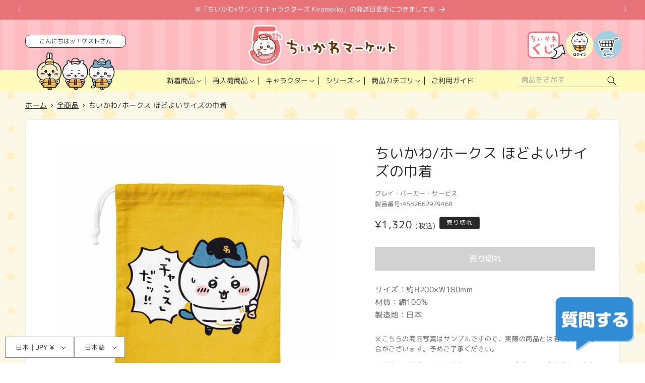

--- FILE ---
content_type: text/javascript; charset=utf-8
request_url: https://chiikawamarket.jp/products/4582662979468.js
body_size: 205
content:
{"id":7937123123441,"title":"ちいかわ\/ホークス ほどよいサイズの巾着","handle":"4582662979468","description":"\u003cp\u003eサイズ：約H200×W180mm\u003cbr\u003e\n材質：綿100％\u003cbr\u003e\n製造地：日本\u003c\/p\u003e","published_at":"2023-05-02T11:00:12+09:00","created_at":"2023-04-28T16:45:27+09:00","vendor":"グレイ・パーカー・サービス","type":"ポーチ・ケース","tags":["20230502","うさぎ","くりまんじゅう","ちいかわ","ちいかわ\/ホークス","シーサー","ハチワレ","バッグ・ポーチ","ポーチ・ケース","モモンガ","ラッコ","雑貨"],"price":132000,"price_min":132000,"price_max":132000,"available":false,"price_varies":false,"compare_at_price":null,"compare_at_price_min":0,"compare_at_price_max":0,"compare_at_price_varies":false,"variants":[{"id":43773648175345,"title":"Default Title","option1":"Default Title","option2":null,"option3":null,"sku":"4582662979468","requires_shipping":true,"taxable":true,"featured_image":null,"available":false,"name":"ちいかわ\/ホークス ほどよいサイズの巾着","public_title":null,"options":["Default Title"],"price":132000,"weight":0,"compare_at_price":null,"inventory_management":"shopify","barcode":"4582662979468","quantity_rule":{"min":1,"max":null,"increment":1},"quantity_price_breaks":[],"requires_selling_plan":false,"selling_plan_allocations":[]}],"images":["\/\/cdn.shopify.com\/s\/files\/1\/0626\/7142\/1681\/files\/4582662979468_1.jpg?v=1682672328","\/\/cdn.shopify.com\/s\/files\/1\/0626\/7142\/1681\/files\/4582662979468img.jpg?v=1682672328","\/\/cdn.shopify.com\/s\/files\/1\/0626\/7142\/1681\/files\/4582662979468_1_54abda26-7c01-4c71-924a-438ca7742554.jpg?v=1682672331","\/\/cdn.shopify.com\/s\/files\/1\/0626\/7142\/1681\/files\/4582662979468_2.jpg?v=1682672331"],"featured_image":"\/\/cdn.shopify.com\/s\/files\/1\/0626\/7142\/1681\/files\/4582662979468_1.jpg?v=1682672328","options":[{"name":"Title","position":1,"values":["Default Title"]}],"url":"\/products\/4582662979468","media":[{"alt":null,"id":31389397975281,"position":1,"preview_image":{"aspect_ratio":1.0,"height":1000,"width":1000,"src":"https:\/\/cdn.shopify.com\/s\/files\/1\/0626\/7142\/1681\/files\/4582662979468_1.jpg?v=1682672328"},"aspect_ratio":1.0,"height":1000,"media_type":"image","src":"https:\/\/cdn.shopify.com\/s\/files\/1\/0626\/7142\/1681\/files\/4582662979468_1.jpg?v=1682672328","width":1000},{"alt":null,"id":31389398008049,"position":2,"preview_image":{"aspect_ratio":1.0,"height":1000,"width":1000,"src":"https:\/\/cdn.shopify.com\/s\/files\/1\/0626\/7142\/1681\/files\/4582662979468img.jpg?v=1682672328"},"aspect_ratio":1.0,"height":1000,"media_type":"image","src":"https:\/\/cdn.shopify.com\/s\/files\/1\/0626\/7142\/1681\/files\/4582662979468img.jpg?v=1682672328","width":1000},{"alt":null,"id":31389398073585,"position":3,"preview_image":{"aspect_ratio":1.0,"height":1000,"width":1000,"src":"https:\/\/cdn.shopify.com\/s\/files\/1\/0626\/7142\/1681\/files\/4582662979468_1_54abda26-7c01-4c71-924a-438ca7742554.jpg?v=1682672331"},"aspect_ratio":1.0,"height":1000,"media_type":"image","src":"https:\/\/cdn.shopify.com\/s\/files\/1\/0626\/7142\/1681\/files\/4582662979468_1_54abda26-7c01-4c71-924a-438ca7742554.jpg?v=1682672331","width":1000},{"alt":null,"id":31389398106353,"position":4,"preview_image":{"aspect_ratio":1.0,"height":1000,"width":1000,"src":"https:\/\/cdn.shopify.com\/s\/files\/1\/0626\/7142\/1681\/files\/4582662979468_2.jpg?v=1682672331"},"aspect_ratio":1.0,"height":1000,"media_type":"image","src":"https:\/\/cdn.shopify.com\/s\/files\/1\/0626\/7142\/1681\/files\/4582662979468_2.jpg?v=1682672331","width":1000}],"requires_selling_plan":false,"selling_plan_groups":[]}

--- FILE ---
content_type: text/javascript; charset=utf-8
request_url: https://chiikawamarket.jp/products/4582662979468.js
body_size: 250
content:
{"id":7937123123441,"title":"ちいかわ\/ホークス ほどよいサイズの巾着","handle":"4582662979468","description":"\u003cp\u003eサイズ：約H200×W180mm\u003cbr\u003e\n材質：綿100％\u003cbr\u003e\n製造地：日本\u003c\/p\u003e","published_at":"2023-05-02T11:00:12+09:00","created_at":"2023-04-28T16:45:27+09:00","vendor":"グレイ・パーカー・サービス","type":"ポーチ・ケース","tags":["20230502","うさぎ","くりまんじゅう","ちいかわ","ちいかわ\/ホークス","シーサー","ハチワレ","バッグ・ポーチ","ポーチ・ケース","モモンガ","ラッコ","雑貨"],"price":132000,"price_min":132000,"price_max":132000,"available":false,"price_varies":false,"compare_at_price":null,"compare_at_price_min":0,"compare_at_price_max":0,"compare_at_price_varies":false,"variants":[{"id":43773648175345,"title":"Default Title","option1":"Default Title","option2":null,"option3":null,"sku":"4582662979468","requires_shipping":true,"taxable":true,"featured_image":null,"available":false,"name":"ちいかわ\/ホークス ほどよいサイズの巾着","public_title":null,"options":["Default Title"],"price":132000,"weight":0,"compare_at_price":null,"inventory_management":"shopify","barcode":"4582662979468","quantity_rule":{"min":1,"max":null,"increment":1},"quantity_price_breaks":[],"requires_selling_plan":false,"selling_plan_allocations":[]}],"images":["\/\/cdn.shopify.com\/s\/files\/1\/0626\/7142\/1681\/files\/4582662979468_1.jpg?v=1682672328","\/\/cdn.shopify.com\/s\/files\/1\/0626\/7142\/1681\/files\/4582662979468img.jpg?v=1682672328","\/\/cdn.shopify.com\/s\/files\/1\/0626\/7142\/1681\/files\/4582662979468_1_54abda26-7c01-4c71-924a-438ca7742554.jpg?v=1682672331","\/\/cdn.shopify.com\/s\/files\/1\/0626\/7142\/1681\/files\/4582662979468_2.jpg?v=1682672331"],"featured_image":"\/\/cdn.shopify.com\/s\/files\/1\/0626\/7142\/1681\/files\/4582662979468_1.jpg?v=1682672328","options":[{"name":"Title","position":1,"values":["Default Title"]}],"url":"\/products\/4582662979468","media":[{"alt":null,"id":31389397975281,"position":1,"preview_image":{"aspect_ratio":1.0,"height":1000,"width":1000,"src":"https:\/\/cdn.shopify.com\/s\/files\/1\/0626\/7142\/1681\/files\/4582662979468_1.jpg?v=1682672328"},"aspect_ratio":1.0,"height":1000,"media_type":"image","src":"https:\/\/cdn.shopify.com\/s\/files\/1\/0626\/7142\/1681\/files\/4582662979468_1.jpg?v=1682672328","width":1000},{"alt":null,"id":31389398008049,"position":2,"preview_image":{"aspect_ratio":1.0,"height":1000,"width":1000,"src":"https:\/\/cdn.shopify.com\/s\/files\/1\/0626\/7142\/1681\/files\/4582662979468img.jpg?v=1682672328"},"aspect_ratio":1.0,"height":1000,"media_type":"image","src":"https:\/\/cdn.shopify.com\/s\/files\/1\/0626\/7142\/1681\/files\/4582662979468img.jpg?v=1682672328","width":1000},{"alt":null,"id":31389398073585,"position":3,"preview_image":{"aspect_ratio":1.0,"height":1000,"width":1000,"src":"https:\/\/cdn.shopify.com\/s\/files\/1\/0626\/7142\/1681\/files\/4582662979468_1_54abda26-7c01-4c71-924a-438ca7742554.jpg?v=1682672331"},"aspect_ratio":1.0,"height":1000,"media_type":"image","src":"https:\/\/cdn.shopify.com\/s\/files\/1\/0626\/7142\/1681\/files\/4582662979468_1_54abda26-7c01-4c71-924a-438ca7742554.jpg?v=1682672331","width":1000},{"alt":null,"id":31389398106353,"position":4,"preview_image":{"aspect_ratio":1.0,"height":1000,"width":1000,"src":"https:\/\/cdn.shopify.com\/s\/files\/1\/0626\/7142\/1681\/files\/4582662979468_2.jpg?v=1682672331"},"aspect_ratio":1.0,"height":1000,"media_type":"image","src":"https:\/\/cdn.shopify.com\/s\/files\/1\/0626\/7142\/1681\/files\/4582662979468_2.jpg?v=1682672331","width":1000}],"requires_selling_plan":false,"selling_plan_groups":[]}

--- FILE ---
content_type: text/javascript; charset=utf-8
request_url: https://chiikawamarket.jp/products/4582662979468.js
body_size: 180
content:
{"id":7937123123441,"title":"ちいかわ\/ホークス ほどよいサイズの巾着","handle":"4582662979468","description":"\u003cp\u003eサイズ：約H200×W180mm\u003cbr\u003e\n材質：綿100％\u003cbr\u003e\n製造地：日本\u003c\/p\u003e","published_at":"2023-05-02T11:00:12+09:00","created_at":"2023-04-28T16:45:27+09:00","vendor":"グレイ・パーカー・サービス","type":"ポーチ・ケース","tags":["20230502","うさぎ","くりまんじゅう","ちいかわ","ちいかわ\/ホークス","シーサー","ハチワレ","バッグ・ポーチ","ポーチ・ケース","モモンガ","ラッコ","雑貨"],"price":132000,"price_min":132000,"price_max":132000,"available":false,"price_varies":false,"compare_at_price":null,"compare_at_price_min":0,"compare_at_price_max":0,"compare_at_price_varies":false,"variants":[{"id":43773648175345,"title":"Default Title","option1":"Default Title","option2":null,"option3":null,"sku":"4582662979468","requires_shipping":true,"taxable":true,"featured_image":null,"available":false,"name":"ちいかわ\/ホークス ほどよいサイズの巾着","public_title":null,"options":["Default Title"],"price":132000,"weight":0,"compare_at_price":null,"inventory_management":"shopify","barcode":"4582662979468","quantity_rule":{"min":1,"max":null,"increment":1},"quantity_price_breaks":[],"requires_selling_plan":false,"selling_plan_allocations":[]}],"images":["\/\/cdn.shopify.com\/s\/files\/1\/0626\/7142\/1681\/files\/4582662979468_1.jpg?v=1682672328","\/\/cdn.shopify.com\/s\/files\/1\/0626\/7142\/1681\/files\/4582662979468img.jpg?v=1682672328","\/\/cdn.shopify.com\/s\/files\/1\/0626\/7142\/1681\/files\/4582662979468_1_54abda26-7c01-4c71-924a-438ca7742554.jpg?v=1682672331","\/\/cdn.shopify.com\/s\/files\/1\/0626\/7142\/1681\/files\/4582662979468_2.jpg?v=1682672331"],"featured_image":"\/\/cdn.shopify.com\/s\/files\/1\/0626\/7142\/1681\/files\/4582662979468_1.jpg?v=1682672328","options":[{"name":"Title","position":1,"values":["Default Title"]}],"url":"\/products\/4582662979468","media":[{"alt":null,"id":31389397975281,"position":1,"preview_image":{"aspect_ratio":1.0,"height":1000,"width":1000,"src":"https:\/\/cdn.shopify.com\/s\/files\/1\/0626\/7142\/1681\/files\/4582662979468_1.jpg?v=1682672328"},"aspect_ratio":1.0,"height":1000,"media_type":"image","src":"https:\/\/cdn.shopify.com\/s\/files\/1\/0626\/7142\/1681\/files\/4582662979468_1.jpg?v=1682672328","width":1000},{"alt":null,"id":31389398008049,"position":2,"preview_image":{"aspect_ratio":1.0,"height":1000,"width":1000,"src":"https:\/\/cdn.shopify.com\/s\/files\/1\/0626\/7142\/1681\/files\/4582662979468img.jpg?v=1682672328"},"aspect_ratio":1.0,"height":1000,"media_type":"image","src":"https:\/\/cdn.shopify.com\/s\/files\/1\/0626\/7142\/1681\/files\/4582662979468img.jpg?v=1682672328","width":1000},{"alt":null,"id":31389398073585,"position":3,"preview_image":{"aspect_ratio":1.0,"height":1000,"width":1000,"src":"https:\/\/cdn.shopify.com\/s\/files\/1\/0626\/7142\/1681\/files\/4582662979468_1_54abda26-7c01-4c71-924a-438ca7742554.jpg?v=1682672331"},"aspect_ratio":1.0,"height":1000,"media_type":"image","src":"https:\/\/cdn.shopify.com\/s\/files\/1\/0626\/7142\/1681\/files\/4582662979468_1_54abda26-7c01-4c71-924a-438ca7742554.jpg?v=1682672331","width":1000},{"alt":null,"id":31389398106353,"position":4,"preview_image":{"aspect_ratio":1.0,"height":1000,"width":1000,"src":"https:\/\/cdn.shopify.com\/s\/files\/1\/0626\/7142\/1681\/files\/4582662979468_2.jpg?v=1682672331"},"aspect_ratio":1.0,"height":1000,"media_type":"image","src":"https:\/\/cdn.shopify.com\/s\/files\/1\/0626\/7142\/1681\/files\/4582662979468_2.jpg?v=1682672331","width":1000}],"requires_selling_plan":false,"selling_plan_groups":[]}

--- FILE ---
content_type: text/javascript; charset=utf-8
request_url: https://chiikawamarket.jp/products/4582662979468.js
body_size: 530
content:
{"id":7937123123441,"title":"ちいかわ\/ホークス ほどよいサイズの巾着","handle":"4582662979468","description":"\u003cp\u003eサイズ：約H200×W180mm\u003cbr\u003e\n材質：綿100％\u003cbr\u003e\n製造地：日本\u003c\/p\u003e","published_at":"2023-05-02T11:00:12+09:00","created_at":"2023-04-28T16:45:27+09:00","vendor":"グレイ・パーカー・サービス","type":"ポーチ・ケース","tags":["20230502","うさぎ","くりまんじゅう","ちいかわ","ちいかわ\/ホークス","シーサー","ハチワレ","バッグ・ポーチ","ポーチ・ケース","モモンガ","ラッコ","雑貨"],"price":132000,"price_min":132000,"price_max":132000,"available":false,"price_varies":false,"compare_at_price":null,"compare_at_price_min":0,"compare_at_price_max":0,"compare_at_price_varies":false,"variants":[{"id":43773648175345,"title":"Default Title","option1":"Default Title","option2":null,"option3":null,"sku":"4582662979468","requires_shipping":true,"taxable":true,"featured_image":null,"available":false,"name":"ちいかわ\/ホークス ほどよいサイズの巾着","public_title":null,"options":["Default Title"],"price":132000,"weight":0,"compare_at_price":null,"inventory_management":"shopify","barcode":"4582662979468","quantity_rule":{"min":1,"max":null,"increment":1},"quantity_price_breaks":[],"requires_selling_plan":false,"selling_plan_allocations":[]}],"images":["\/\/cdn.shopify.com\/s\/files\/1\/0626\/7142\/1681\/files\/4582662979468_1.jpg?v=1682672328","\/\/cdn.shopify.com\/s\/files\/1\/0626\/7142\/1681\/files\/4582662979468img.jpg?v=1682672328","\/\/cdn.shopify.com\/s\/files\/1\/0626\/7142\/1681\/files\/4582662979468_1_54abda26-7c01-4c71-924a-438ca7742554.jpg?v=1682672331","\/\/cdn.shopify.com\/s\/files\/1\/0626\/7142\/1681\/files\/4582662979468_2.jpg?v=1682672331"],"featured_image":"\/\/cdn.shopify.com\/s\/files\/1\/0626\/7142\/1681\/files\/4582662979468_1.jpg?v=1682672328","options":[{"name":"Title","position":1,"values":["Default Title"]}],"url":"\/products\/4582662979468","media":[{"alt":null,"id":31389397975281,"position":1,"preview_image":{"aspect_ratio":1.0,"height":1000,"width":1000,"src":"https:\/\/cdn.shopify.com\/s\/files\/1\/0626\/7142\/1681\/files\/4582662979468_1.jpg?v=1682672328"},"aspect_ratio":1.0,"height":1000,"media_type":"image","src":"https:\/\/cdn.shopify.com\/s\/files\/1\/0626\/7142\/1681\/files\/4582662979468_1.jpg?v=1682672328","width":1000},{"alt":null,"id":31389398008049,"position":2,"preview_image":{"aspect_ratio":1.0,"height":1000,"width":1000,"src":"https:\/\/cdn.shopify.com\/s\/files\/1\/0626\/7142\/1681\/files\/4582662979468img.jpg?v=1682672328"},"aspect_ratio":1.0,"height":1000,"media_type":"image","src":"https:\/\/cdn.shopify.com\/s\/files\/1\/0626\/7142\/1681\/files\/4582662979468img.jpg?v=1682672328","width":1000},{"alt":null,"id":31389398073585,"position":3,"preview_image":{"aspect_ratio":1.0,"height":1000,"width":1000,"src":"https:\/\/cdn.shopify.com\/s\/files\/1\/0626\/7142\/1681\/files\/4582662979468_1_54abda26-7c01-4c71-924a-438ca7742554.jpg?v=1682672331"},"aspect_ratio":1.0,"height":1000,"media_type":"image","src":"https:\/\/cdn.shopify.com\/s\/files\/1\/0626\/7142\/1681\/files\/4582662979468_1_54abda26-7c01-4c71-924a-438ca7742554.jpg?v=1682672331","width":1000},{"alt":null,"id":31389398106353,"position":4,"preview_image":{"aspect_ratio":1.0,"height":1000,"width":1000,"src":"https:\/\/cdn.shopify.com\/s\/files\/1\/0626\/7142\/1681\/files\/4582662979468_2.jpg?v=1682672331"},"aspect_ratio":1.0,"height":1000,"media_type":"image","src":"https:\/\/cdn.shopify.com\/s\/files\/1\/0626\/7142\/1681\/files\/4582662979468_2.jpg?v=1682672331","width":1000}],"requires_selling_plan":false,"selling_plan_groups":[]}